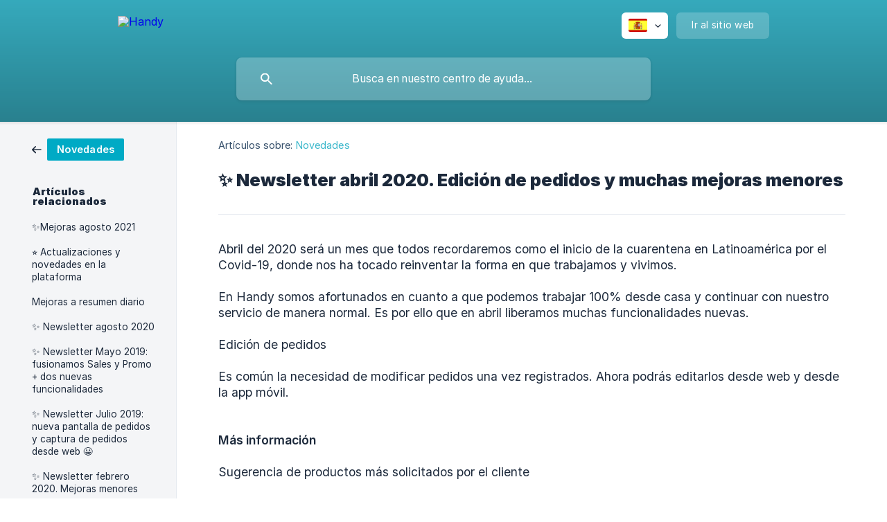

--- FILE ---
content_type: text/html; charset=utf-8
request_url: https://help.handy.la/es/article/newsletter-abril-2020-edicion-de-pedidos-y-muchas-mejoras-menores-11gfaal/
body_size: 5411
content:
<!DOCTYPE html><html lang="es" dir="ltr"><head><meta http-equiv="Content-Type" content="text/html; charset=utf-8"><meta name="viewport" content="width=device-width, initial-scale=1"><meta property="og:locale" content="es"><meta property="og:site_name" content="Handy"><meta property="og:type" content="website"><link rel="icon" href="https://image.crisp.chat/avatar/website/1b27675d-a76a-4967-bfdb-c8dc88f4aac5/512/?1768255615091" type="image/png"><link rel="apple-touch-icon" href="https://image.crisp.chat/avatar/website/1b27675d-a76a-4967-bfdb-c8dc88f4aac5/512/?1768255615091" type="image/png"><meta name="msapplication-TileColor" content="#3ab7cb"><meta name="msapplication-TileImage" content="https://image.crisp.chat/avatar/website/1b27675d-a76a-4967-bfdb-c8dc88f4aac5/512/?1768255615091"><style type="text/css">*::selection {
  background: rgba(58, 183, 203, .2);
}

.csh-theme-background-color-default {
  background-color: #3ab7cb;
}

.csh-theme-background-color-light {
  background-color: #F4F5F7;
}

.csh-theme-background-color-light-alpha {
  background-color: rgba(244, 245, 247, .4);
}

.csh-button.csh-button-accent {
  background-color: #3ab7cb;
}

.csh-article .csh-article-content article a {
  color: #3ab7cb;
}

.csh-article .csh-article-content article .csh-markdown.csh-markdown-title.csh-markdown-title-h1 {
  border-color: #3ab7cb;
}

.csh-article .csh-article-content article .csh-markdown.csh-markdown-code.csh-markdown-code-inline {
  background: rgba(58, 183, 203, .075);
  border-color: rgba(58, 183, 203, .2);
  color: #3ab7cb;
}

.csh-article .csh-article-content article .csh-markdown.csh-markdown-list .csh-markdown-list-item:before {
  background: #3ab7cb;
}</style><title>✨ Newsletter abril 2020. Edición de pedidos y muchas mejoras menores
 | Handy</title><script type="text/javascript">window.$crisp = [];

CRISP_WEBSITE_ID = "1b27675d-a76a-4967-bfdb-c8dc88f4aac5";

CRISP_RUNTIME_CONFIG = {
  locale : "es"
};

(function(){d=document;s=d.createElement("script");s.src="https://client.crisp.chat/l.js";s.async=1;d.getElementsByTagName("head")[0].appendChild(s);})();
</script><style type="text/css">
    .csh-article .csh-article-content article .csh-article-content-text, .csh-article-content article .csh-markdown.csh-markdown-frame[data-label]:after, .csh-article .csh-article-content article .csh-markdown.csh-markdown-image[data-label]:after, .csh-article .csh-article-content article .csh-markdown.csh-markdown-video[data-label]:after {
        font-size: 17.4px!important;
    }
    h1.csh-markdown-title {
        font-size: 27px!important;
    }
    h2.csh-markdown-title {
        font-size: 25.2px!important;
    }
    h3.csh-markdown-title {
        font-size: 23.4px!important;
    }
    h4.csh-markdown-title {
        font-size: 22.5px!important;
    }
    h5.csh-markdown-title {
        font-size: 21.6px!important;
    }
    h6.csh-markdown-title {
        font-size: 19.8px!important;
    }
</style><meta name="description" content="Abril del 2020 será un mes que todos recordaremos como el inicio de la cuarentena en Latinoamérica por el Covid-19, donde nos ha tocado reinventar la forma en que trabajamos y vivimos."><meta property="og:title" content="✨ Newsletter abril 2020. Edición de pedidos y muchas mejoras menores"><meta property="og:description" content="Abril del 2020 será un mes que todos recordaremos como el inicio de la cuarentena en Latinoamérica por el Covid-19, donde nos ha tocado reinventar la forma en que trabajamos y vivimos."><meta property="og:url" content="https://help.handy.la/es/article/newsletter-abril-2020-edicion-de-pedidos-y-muchas-mejoras-menores-11gfaal/"><link rel="canonical" href="https://help.handy.la/es/article/newsletter-abril-2020-edicion-de-pedidos-y-muchas-mejoras-menores-11gfaal/"><link rel="stylesheet" href="https://static.crisp.help/stylesheets/libs/libs.min.css?cca2211f2ccd9cb5fb332bc53b83aaf4c" type="text/css"/><link rel="stylesheet" href="https://static.crisp.help/stylesheets/site/common/common.min.css?ca10ef04f0afa03de4dc66155cd7f7cf7" type="text/css"/><link rel="stylesheet" href="https://static.crisp.help/stylesheets/site/article/article.min.css?cfcf77a97d64c1cccaf0a3f413d2bf061" type="text/css"/><script src="https://static.crisp.help/javascripts/libs/libs.min.js?c2b50f410e1948f5861dbca6bbcbd5df9" type="text/javascript"></script><script src="https://static.crisp.help/javascripts/site/common/common.min.js?c86907751c64929d4057cef41590a3137" type="text/javascript"></script><script src="https://static.crisp.help/javascripts/site/article/article.min.js?c482d30065e2a0039a69f04e84d9f3fc9" type="text/javascript"></script></head><body><header role="banner"><div class="csh-wrapper"><div class="csh-header-main"><a href="/es/" role="none" class="csh-header-main-logo"><img src="https://storage.crisp.chat/users/helpdesk/website/57cbecba60da4000/handy-white-small_19z0fql.png" alt="Handy"></a><div role="none" class="csh-header-main-actions"><div data-expanded="false" role="none" onclick="CrispHelpdeskCommon.toggle_language()" class="csh-header-main-actions-locale"><div class="csh-header-main-actions-locale-current"><span data-country="es" class="csh-flag"><span class="csh-flag-image"></span></span></div><ul><li><a href="/en-us/" data-current="false" role="none" class="csh-font-sans-regular"><span data-country="us" class="csh-flag"><span class="csh-flag-image"></span></span>English (US)</a></li><li><a href="/es/" data-current="true" role="none" class="csh-font-sans-medium"><span data-country="es" class="csh-flag"><span class="csh-flag-image"></span></span>Spanish</a></li></ul></div><a href="https://handy.la/" target="_blank" rel="noopener noreferrer" role="none" class="csh-header-main-actions-website"><span class="csh-header-main-actions-website-itself csh-font-sans-regular">Ir al sitio web</span></a></div><span class="csh-clear"></span></div><form action="/es/includes/search/" role="search" onsubmit="return false" data-target-suggest="/es/includes/suggest/" data-target-report="/es/includes/report/" data-has-emphasis="false" data-has-focus="false" data-expanded="false" data-pending="false" class="csh-header-search"><span class="csh-header-search-field"><input type="search" name="search_query" autocomplete="off" autocorrect="off" autocapitalize="off" maxlength="100" placeholder="Busca en nuestro centro de ayuda..." aria-label="Busca en nuestro centro de ayuda..." role="searchbox" onfocus="CrispHelpdeskCommon.toggle_search_focus(true)" onblur="CrispHelpdeskCommon.toggle_search_focus(false)" onkeydown="CrispHelpdeskCommon.key_search_field(event)" onkeyup="CrispHelpdeskCommon.type_search_field(this)" onsearch="CrispHelpdeskCommon.search_search_field(this)" class="csh-font-sans-regular"><span class="csh-header-search-field-autocomplete csh-font-sans-regular"></span><span class="csh-header-search-field-ruler"><span class="csh-header-search-field-ruler-text csh-font-sans-semibold"></span></span></span><div class="csh-header-search-results"></div></form></div><div data-tile="shapes" data-has-banner="true" class="csh-header-background csh-theme-background-color-default"><span style="background-image: url('https://storage.crisp.chat/users/helpdesk/website/57cbecba60da4000/bannercrisp_9qv7a8.png');" class="csh-header-background-banner"></span></div></header><div id="body" class="csh-theme-background-color-light csh-body-full"><div class="csh-wrapper csh-wrapper-full csh-wrapper-large"><div class="csh-article"><aside role="complementary"><div class="csh-aside"><div class="csh-article-category csh-navigation"><a href="/es/category/novedades-rn5ndk/" role="link" class="csh-navigation-back csh-navigation-back-item"><span style="background-color: #00aac5;" data-has-category="true" class="csh-category-badge csh-font-sans-medium">Novedades</span></a></div><p class="csh-aside-title csh-text-wrap csh-font-sans-bold">Artículos relacionados</p><ul role="list"><li role="listitem"><a href="/es/article/mejoras-agosto-2021-1q7d73y/" role="link" class="csh-aside-spaced csh-text-wrap csh-font-sans-regular">✨Mejoras agosto 2021</a></li><li role="listitem"><a href="/es/article/actualizaciones-y-novedades-en-la-plataforma-18xc91v/" role="link" class="csh-aside-spaced csh-text-wrap csh-font-sans-regular">⭐️ Actualizaciones y novedades en la plataforma</a></li><li role="listitem"><a href="/es/article/mejoras-a-resumen-diario-1cb19ht/" role="link" class="csh-aside-spaced csh-text-wrap csh-font-sans-regular">Mejoras a resumen diario</a></li><li role="listitem"><a href="/es/article/newsletter-agosto-2020-1qntq46/" role="link" class="csh-aside-spaced csh-text-wrap csh-font-sans-regular">✨ Newsletter agosto 2020</a></li><li role="listitem"><a href="/es/article/newsletter-mayo-2019-fusionamos-sales-y-promo-dos-nuevas-funcionalidades-1pqjkff/" role="link" class="csh-aside-spaced csh-text-wrap csh-font-sans-regular">✨ Newsletter Mayo 2019: fusionamos Sales y Promo + dos nuevas funcionalidades</a></li><li role="listitem"><a href="/es/article/newsletter-julio-2019-nueva-pantalla-de-pedidos-y-captura-de-pedidos-desde-web-121jxct/" role="link" class="csh-aside-spaced csh-text-wrap csh-font-sans-regular">✨ Newsletter Julio 2019: nueva pantalla de pedidos y captura de pedidos desde web 😀</a></li><li role="listitem"><a href="/es/article/newsletter-febrero-2020-mejoras-menores-bmdvy7/" role="link" class="csh-aside-spaced csh-text-wrap csh-font-sans-regular">✨ Newsletter febrero 2020. Mejoras menores</a></li><li role="listitem"><a href="/es/article/newsletter-junio-2019-mejoras-a-mapa-y-actividad-en-la-app-19ayzme/" role="link" class="csh-aside-spaced csh-text-wrap csh-font-sans-regular">✨ Newsletter Junio 2019: mejoras a Mapa y Actividad en la app</a></li></ul></div></aside><div role="main" class="csh-article-content csh-article-content-split"><div class="csh-article-content-wrap"><article class="csh-text-wrap"><div role="heading" class="csh-article-content-header"><div class="csh-article-content-header-metas"><div class="csh-article-content-header-metas-category csh-font-sans-regular">Artículos sobre:<span> </span><a href="/es/category/novedades-rn5ndk/" role="link">Novedades</a></div></div><h1 class="csh-font-sans-bold">✨ Newsletter abril 2020. Edición de pedidos y muchas mejoras menores</h1></div><div role="article" class="csh-article-content-text csh-article-content-text-large"><p><span>Abril del 2020 será un mes que todos recordaremos como el inicio de la cuarentena en Latinoamérica por el Covid-19, donde nos ha tocado reinventar la forma en que trabajamos y vivimos.  </span></p><p><span>  </span></p><p><br></p><p><span>En Handy somos afortunados en cuanto a que podemos trabajar 100% desde casa y continuar con nuestro servicio de manera normal. Es por ello que en abril liberamos muchas funcionalidades nuevas.  </span></p><p><span>  </span></p><p><br></p><p><span>Edición de pedidos  </span></p><p><span>  </span></p><p><br></p><p><span>Es común la necesidad de modificar pedidos una vez registrados. Ahora podrás editarlos desde web y desde la app móvil.  </span></p><p><span>  </span></p><p><br></p><p><span class="csh-markdown csh-markdown-image"><img src="https://storage.crisp.chat/users/helpdesk/website/a7fc046fdb356000/5ed19f61-5094-41b8-b62f-39a11e_1iow6ml.png" alt="" loading="lazy"></span></p><p><br></p><p><b><strong style="white-space:pre-wrap" class="csh-markdown csh-markdown-bold csh-font-sans-medium">Más información</strong></b></p><p><br></p><p><span>Sugerencia de productos más solicitados por el cliente  </span></p><p><span>  </span></p><p><br></p><p><span>Al hacer un pedido en la app móvil, se te mostrarán los productos que más comúnmente te solicita el cliente en cuanto seleccionas el campo para buscar productos, antes aún de comenzar a escribir el código o nombre del producto a agregar.  </span></p><p><span>  </span></p><p><br></p><p><span>Filtrado de actividades en línea de tiempo  </span></p><p><span>  </span></p><p><br></p><p><span>Podrás seguir viendo todas las actividades o podrás seleccionar una, la que más te interese.  </span></p><p><span>  </span></p><p><br></p><p><span class="csh-markdown csh-markdown-image"><img src="https://storage.crisp.chat/users/helpdesk/website/afb3fa8217f6b000/941eef3f-ef90-42fd-a448-796d98_1yflhjp.png" alt="" loading="lazy"></span></p><p><br></p><p><span>Filtrado de clientes en mapa  </span></p><p><span>  </span></p><p><br></p><p><span>Al buscar un cliente en la pantalla de mapa de la app móvil, se mostrarán todos los clientes que concuerden con el texto que escribas y hará zoom para que todos puedan verse dentro del mapa.  </span></p><p><span>  </span></p><p><span>  </span></p><p><br></p><p><span class="csh-markdown csh-markdown-image"><img src="https://storage.crisp.chat/users/helpdesk/website/8a81d57a0192b800/3cbd5221-e540-4e0a-8c3d-49c509_1rgd74t.png" alt="" loading="lazy"></span></p><p><br></p><p><span>Limitar productos por cliente usando listas de precios  </span></p><p><span>  </span></p><p><br></p><p><span>Ahora podrás limitar los productos a vender a un cliente, permitiéndole al vendedor seleccionar sólo los que estén contenidos en la lista de precios asignada al cliente. Esta es una opción que tú decidirás si quieres usar o no.  </span></p><p><span>  </span></p><p><br></p><p><b><strong style="white-space:pre-wrap" class="csh-markdown csh-markdown-bold csh-font-sans-medium">Más información</strong></b></p><p><br></p><p><span>Configuración de notificaciones en app móvil  </span></p><p><span>  </span></p><p><br></p><p><span>Si tus vendedores no desean recibir todas las notificaciones de Handy las podrá configurar desde el menú de Perfil.  </span></p><p><span>  </span></p><p><br></p><p><span class="csh-markdown csh-markdown-image"><img src="https://storage.crisp.chat/users/helpdesk/website/75ebf4fa43accc0/c44da3c4-c041-43a8-bcbb-2f3d78_1p60fy7.png" alt="" loading="lazy"></span></p><p><br></p><p><span>Gracias por tu confianza en nosotros, seguimos trabajando fuertemente en mejorar nuestra solución. Te deseamos salud y fortaleza en esta época de crisis. Confiamos en que pronto regresaremos a la normalidad y saldremos a enfrentar una nueva realidad llena de retos y nuevas oportunidades.  </span></p><p><span>  </span></p><p><br></p><p><span>Saludos.</span></p><span class="csh-markdown csh-markdown-line csh-article-content-separate csh-article-content-separate-top"></span><p class="csh-article-content-updated csh-text-wrap csh-font-sans-light">Actualizado el: 26/01/2021</p><span class="csh-markdown csh-markdown-line csh-article-content-separate csh-article-content-separate-bottom"></span></div></article><section data-has-answer="false" role="none" class="csh-article-rate"><div class="csh-article-rate-ask csh-text-wrap"><p class="csh-article-rate-title csh-font-sans-medium">¿Este artículo te resultó útil?</p><ul><li><a href="#" role="button" aria-label="Sí" onclick="CrispHelpdeskArticle.answer_feedback(true); return false;" class="csh-button csh-button-grey csh-button-small csh-font-sans-medium">Sí</a></li><li><a href="#" role="button" aria-label="No" onclick="CrispHelpdeskArticle.answer_feedback(false); return false;" class="csh-button csh-button-grey csh-button-small csh-font-sans-medium">No</a></li></ul></div><div data-is-open="false" class="csh-article-rate-feedback-wrap"><div data-had-error="false" class="csh-article-rate-feedback-container"><form action="https://help.handy.la/es/article/newsletter-abril-2020-edicion-de-pedidos-y-muchas-mejoras-menores-11gfaal/feedback/" method="post" onsubmit="CrispHelpdeskArticle.send_feedback_comment(this); return false;" data-is-locked="false" class="csh-article-rate-feedback"><p class="csh-article-rate-feedback-title csh-font-sans-bold">Comparte tu opinión</p><textarea name="feedback_comment" cols="1" rows="1" maxlength="200" placeholder="Explica lo que piensas sobre este artículo ..." onkeyup="CrispHelpdeskArticle.type_feedback_comment(event)" class="csh-article-rate-feedback-field csh-font-sans-regular"></textarea><div class="csh-article-rate-feedback-actions"><button type="submit" role="button" aria-label="Enviar comentarios" data-action="send" class="csh-button csh-button-accent csh-font-sans-medium">Enviar comentarios</button><a href="#" role="button" aria-label="Cancelar" onclick="CrispHelpdeskArticle.cancel_feedback_comment(); return false;" data-action="cancel" class="csh-button csh-button-grey csh-font-sans-medium">Cancelar</a></div></form></div></div><div data-is-satisfied="true" class="csh-article-rate-thanks"><p class="csh-article-rate-title csh-article-rate-thanks-title csh-font-sans-semibold">¡Gracias!</p><div class="csh-article-rate-thanks-smiley csh-article-rate-thanks-smiley-satisfied"><span data-size="large" data-name="blushing" class="csh-smiley"></span></div><div class="csh-article-rate-thanks-smiley csh-article-rate-thanks-smiley-dissatisfied"><span data-size="large" data-name="thumbs-up" class="csh-smiley"></span></div></div></section></div></div></div></div></div><footer role="contentinfo"><div class="csh-footer-ask"><div class="csh-wrapper"><div class="csh-footer-ask-text"><p class="csh-footer-ask-text-title csh-text-wrap csh-font-sans-bold">¿No encuentras lo que buscas?</p><p class="csh-footer-ask-text-label csh-text-wrap csh-font-sans-regular">Chatea con nosotros o envíanos un correo.</p></div><ul class="csh-footer-ask-buttons"><li><a aria-label="Chatea con nosotros" href="#" role="button" onclick="CrispHelpdeskCommon.open_chatbox(); return false;" class="csh-button csh-button-accent csh-button-icon-chat csh-button-has-left-icon csh-font-sans-regular">Chatea con nosotros</a></li><li><a aria-label="Envíanos un correo" href="mailto:hola@handy.la" role="button" class="csh-button csh-button-accent csh-button-icon-email csh-button-has-left-icon csh-font-sans-regular">Envíanos un correo</a></li></ul></div></div><div class="csh-footer-copyright csh-footer-copyright-separated"><div class="csh-wrapper"><span class="csh-footer-copyright-brand"><span class="csh-font-sans-regular">© 2026</span><img src="https://storage.crisp.chat/users/helpdesk/website/57cbecba60da4000/logo_13p18sq.png" alt="Handy"></span></div></div></footer></body></html>